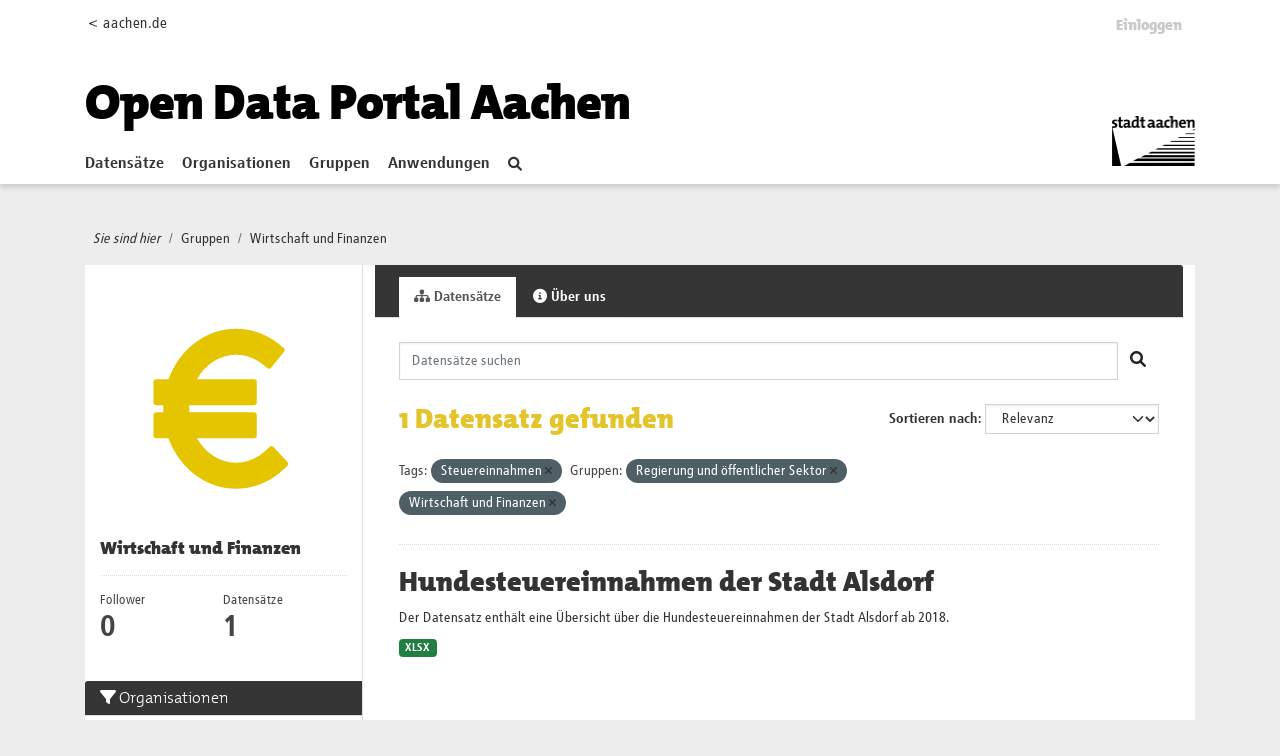

--- FILE ---
content_type: text/html; charset=utf-8
request_url: https://offenedaten.aachen.de/group/wirtschaft-und-finanzen?tags=Steuereinnahmen&groups=regierung-und-oeffentlicher-sektor&groups=wirtschaft-und-finanzen
body_size: 28637
content:
<!DOCTYPE html>
<!--[if IE 9]> <html lang="de" class="ie9"> <![endif]-->
<!--[if gt IE 8]><!--> <html lang="de"  > <!--<![endif]-->
  <head>
    <meta charset="utf-8" />
      <meta name="csrf_field_name" content="_csrf_token" />
      <meta name="_csrf_token" content="IjNjZDMwYTkzYjY2N2I5N2VmZGRjMjAzYWMyODJjMGRiYTczNzdjZmYi.aXcQEg.1dkth-8sYf5E4W7GYJFsqSKfmSI" />

      <meta name="generator" content="ckan 2.10.1" />
      <meta name="viewport" content="width=device-width, initial-scale=1.0">
    <title>Wirtschaft und Finanzen - Gruppen - Open Data Portal</title>

    
    
  <link rel="shortcut icon" href="/favicon.ico" />
    
  <link rel="alternate" type="application/atom+xml" title="Open Data Portal - Datensätze in der Gruppe: Wirtschaft und Finanzen" href="/feeds/group/wirtschaft-und-finanzen.atom" />

  
      
      
      
    
  


    
      
      
    

    
    <link href="/webassets/base/93c09e07_main.css" rel="stylesheet"/>
<link href="/webassets/ckanext-activity/6ac15be0_activity.css" rel="stylesheet"/>
  
  
    

   <!-- Matomo -->
   <script type="text/plain" data-cookiecategory="statistics">
    var _paq = window._paq = window._paq || [];
    /* tracker methods like "setCustomDimension" should be called before "trackPageView" */
    _paq.push(['trackPageView']);
    _paq.push(['enableLinkTracking']);
    (function() {
      var u="https://stats-stac.regioit.de/";
      _paq.push(['setTrackerUrl', u+'matomo.php']);
      _paq.push(['setSiteId', '9']);
      var d=document, g=d.createElement('script'), s=d.getElementsByTagName('script')[0];
      g.async=true; g.src=u+'matomo.js'; s.parentNode.insertBefore(g,s);
    })();
  </script>
  <!-- End Matomo Code -->


  
  

  </head>

  
  <body data-site-root="https://offenedaten.aachen.de/" data-locale-root="https://offenedaten.aachen.de/"  class="al-theme-wrapper">

    
    <div class="visually-hidden-focusable"><a href="#content">Skip to main content</a></div>
  

  
    


<div id="header-shadow">
 
<div class="account-masthead">
  <div class="container">
    

<div class="row"><div class="col-sm-2 mobile-hide"><a href="https://aachen.de">&lt; aachen.de</a></div>
<div class="col-sm-10">
 
    <nav class="account not-authed" aria-label="Benutzerkonto">
      <ul class="list-unstyled">
        
        <li><a href="/user/login">Einloggen</a></li>
         
      </ul>
    </nav>
     
</div>
</div>

  </div>
</div>

<header class="masthead">
  <div class="container">
      
    <nav class="navbar navbar-expand-lg navbar-light">
      <hgroup class="header-text-logo-tagline navbar-left">

      
<a class="logo" href="/"><h1><font color="#000000">Open Data Portal Aachen</font></h1></a>


       </hgroup>
      <button class="navbar-toggler" type="button" data-bs-toggle="collapse" data-bs-target="#main-navigation-toggle"
        aria-controls="main-navigation-toggle" aria-expanded="false" aria-label="Toggle navigation">
        <span class="fa fa-bars text-white"></span>
      </button>

      <div class="main-navbar collapse navbar-collapse" id="main-navigation-toggle">
        <ul class="navbar-nav ms-auto mb-2 mb-lg-0">
          
            
    
    
    <li><a href="/dataset/">Datensätze</a></li><li><a href="/organization/">Organisationen</a></li><li class="active"><a href="/group/">Gruppen</a></li><li><a href="/showcase">Anwendungen</a></li>

          </ul>

      
      

<div id="navigation-search" class="nav nav-pills">  
        <a href="/dataset/"><i class="fa fa-search"></i></a>
</div>

<div class="site-logo">
    <a href="https://aachen.de" id="aachen-logo" target="_blank">
        <img src="/aachen.png" title="Aachen logo" alt="Logo der Stadt Aachen" 
        width="83" height="50">
    </a>
</div>


      </div>
    </nav>
  </div>
</header>

</div>

  
    <div class="main">
      <div id="content" class="container">
        
          
            <div class="flash-messages">
              
                
              
            </div>
          

          
            <div class="toolbar" role="navigation" aria-label="Brotkrumen-Navigation">
              
                
                  <ol class="breadcrumb">
                    <li class="home"><i class="current-page">Sie sind hier</i></li>

                    
  <li><a href="/group/">Gruppen</a></li>
  <li class="active"><a href="/group/wirtschaft-und-finanzen">Wirtschaft und Finanzen</a></li>

                  </ol>
                
              
            </div>
          

          <div class="row wrapper">
            
            
            

            
              <aside class="secondary col-md-3">
                
                
  
  


<div class="module context-info">
  <section class="module-content">
    
    
    <div class="image">
      <a href="">
        <img src="https://offenedaten.aachen.de/uploads/group/2021-06-18-111927.14754312stadtaciconwirtschaft-12.svg" width="190" height="118" alt="wirtschaft-und-finanzen" />
      </a>
    </div>
    
    
    <h1 class="heading">
      Wirtschaft und Finanzen
      
    </h1>
    
    
    
    
    
      
      <div class="nums">
        <dl>
          <dt>Follower</dt>
          <dd data-module="followers-counter" data-module-id="bdb4b394-6f4a-4504-b64a-9a0adbd1dd38" data-module-num_followers="0"><span>0</span></dd>
        </dl>
        <dl>
          <dt>Datensätze</dt>
          <dd><span>1</span></dd>
        </dl>
      </div>
      
      
      <div class="follow_button">
        
      </div>
      
    
    
  </section>
</div>


  <div class="filters">
    <div>
      
        

    
    
	
	    
		<section class="module module-narrow module-shallow">
		    
			<h2 class="module-heading">
			    <i class="fa fa-filter"></i>
			    Organisationen
			</h2>
		    
		    
			
			    
				<nav aria-label="Organisationen">
				    <ul class="list-unstyled nav nav-simple nav-facet">
					
					    
					    
					    
					    
					    <li class="nav-item ">
						<a href="/group/bdb4b394-6f4a-4504-b64a-9a0adbd1dd38?tags=Steuereinnahmen&amp;groups=regierung-und-oeffentlicher-sektor&amp;groups=wirtschaft-und-finanzen&amp;organization=stadt-alsdorf" title="">
						    <span class="item-label">Stadt Alsdorf</span>
						    <span class="hidden separator"> - </span>
						    <span class="item-count badge">1</span>
							
						</a>
					    </li>
					
				    </ul>
				</nav>

				<p class="module-footer">
				    
					
				    
				</p>
			    
			
		    
		</section>
	    
	
    

      
        

    
    
	
	    
		<section class="module module-narrow module-shallow">
		    
			<h2 class="module-heading">
			    <i class="fa fa-filter"></i>
			    Gruppen
			</h2>
		    
		    
			
			    
				<nav aria-label="Gruppen">
				    <ul class="list-unstyled nav nav-simple nav-facet">
					
					    
					    
					    
					    
					    <li class="nav-item  active">
						<a href="/group/bdb4b394-6f4a-4504-b64a-9a0adbd1dd38?tags=Steuereinnahmen&amp;groups=wirtschaft-und-finanzen" title="Regierung und öffentlicher Sektor">
						    <span class="item-label">Regierung und...</span>
						    <span class="hidden separator"> - </span>
						    <span class="item-count badge">1</span>
							<span class="facet-close">x</span>
						</a>
					    </li>
					
					    
					    
					    
					    
					    <li class="nav-item ">
						<a href="/group/bdb4b394-6f4a-4504-b64a-9a0adbd1dd38?tags=Steuereinnahmen&amp;groups=regierung-und-oeffentlicher-sektor&amp;groups=wirtschaft-und-finanzen&amp;groups=regionen-und-staedte" title="">
						    <span class="item-label">Regionen und  Städte</span>
						    <span class="hidden separator"> - </span>
						    <span class="item-count badge">1</span>
							
						</a>
					    </li>
					
					    
					    
					    
					    
					    <li class="nav-item  active">
						<a href="/group/bdb4b394-6f4a-4504-b64a-9a0adbd1dd38?tags=Steuereinnahmen&amp;groups=regierung-und-oeffentlicher-sektor" title="">
						    <span class="item-label">Wirtschaft und Finanzen</span>
						    <span class="hidden separator"> - </span>
						    <span class="item-count badge">1</span>
							<span class="facet-close">x</span>
						</a>
					    </li>
					
				    </ul>
				</nav>

				<p class="module-footer">
				    
					
				    
				</p>
			    
			
		    
		</section>
	    
	
    

      
        

    
    
	
	    
		<section class="module module-narrow module-shallow">
		    
			<h2 class="module-heading">
			    <i class="fa fa-filter"></i>
			    Tags
			</h2>
		    
		    
			
			    
				<nav aria-label="Tags">
				    <ul class="list-unstyled nav nav-simple nav-facet">
					
					    
					    
					    
					    
					    <li class="nav-item ">
						<a href="/group/bdb4b394-6f4a-4504-b64a-9a0adbd1dd38?tags=Steuereinnahmen&amp;groups=regierung-und-oeffentlicher-sektor&amp;groups=wirtschaft-und-finanzen&amp;tags=Alsdorf" title="">
						    <span class="item-label">Alsdorf</span>
						    <span class="hidden separator"> - </span>
						    <span class="item-count badge">1</span>
							
						</a>
					    </li>
					
					    
					    
					    
					    
					    <li class="nav-item ">
						<a href="/group/bdb4b394-6f4a-4504-b64a-9a0adbd1dd38?tags=Steuereinnahmen&amp;groups=regierung-und-oeffentlicher-sektor&amp;groups=wirtschaft-und-finanzen&amp;tags=Bev%C3%B6lkerung" title="">
						    <span class="item-label">Bevölkerung</span>
						    <span class="hidden separator"> - </span>
						    <span class="item-count badge">1</span>
							
						</a>
					    </li>
					
					    
					    
					    
					    
					    <li class="nav-item ">
						<a href="/group/bdb4b394-6f4a-4504-b64a-9a0adbd1dd38?tags=Steuereinnahmen&amp;groups=regierung-und-oeffentlicher-sektor&amp;groups=wirtschaft-und-finanzen&amp;tags=Hundesteuer" title="">
						    <span class="item-label">Hundesteuer</span>
						    <span class="hidden separator"> - </span>
						    <span class="item-count badge">1</span>
							
						</a>
					    </li>
					
					    
					    
					    
					    
					    <li class="nav-item  active">
						<a href="/group/bdb4b394-6f4a-4504-b64a-9a0adbd1dd38?groups=regierung-und-oeffentlicher-sektor&amp;groups=wirtschaft-und-finanzen" title="">
						    <span class="item-label">Steuereinnahmen</span>
						    <span class="hidden separator"> - </span>
						    <span class="item-count badge">1</span>
							<span class="facet-close">x</span>
						</a>
					    </li>
					
				    </ul>
				</nav>

				<p class="module-footer">
				    
					
				    
				</p>
			    
			
		    
		</section>
	    
	
    

      
        

    
    
	
	    
		<section class="module module-narrow module-shallow">
		    
			<h2 class="module-heading">
			    <i class="fa fa-filter"></i>
			    Formate
			</h2>
		    
		    
			
			    
				<nav aria-label="Formate">
				    <ul class="list-unstyled nav nav-simple nav-facet">
					
					    
					    
					    
					    
					    <li class="nav-item ">
						<a href="/group/bdb4b394-6f4a-4504-b64a-9a0adbd1dd38?tags=Steuereinnahmen&amp;groups=regierung-und-oeffentlicher-sektor&amp;groups=wirtschaft-und-finanzen&amp;res_format=XLSX" title="">
						    <span class="item-label">XLSX</span>
						    <span class="hidden separator"> - </span>
						    <span class="item-count badge">1</span>
							
						</a>
					    </li>
					
				    </ul>
				</nav>

				<p class="module-footer">
				    
					
				    
				</p>
			    
			
		    
		</section>
	    
	
    

      
        

    
    
	
	    
		<section class="module module-narrow module-shallow">
		    
			<h2 class="module-heading">
			    <i class="fa fa-filter"></i>
			    Lizenzen
			</h2>
		    
		    
			
			    
				<nav aria-label="Lizenzen">
				    <ul class="list-unstyled nav nav-simple nav-facet">
					
					    
					    
					    
					    
					    <li class="nav-item ">
						<a href="/group/bdb4b394-6f4a-4504-b64a-9a0adbd1dd38?tags=Steuereinnahmen&amp;groups=regierung-und-oeffentlicher-sektor&amp;groups=wirtschaft-und-finanzen&amp;license_id=dl-de-by-2.0" title="Datenlizenz Deutschland - Namensnennung - Version 2.0">
						    <span class="item-label">Datenlizenz...</span>
						    <span class="hidden separator"> - </span>
						    <span class="item-count badge">1</span>
							
						</a>
					    </li>
					
				    </ul>
				</nav>

				<p class="module-footer">
				    
					
				    
				</p>
			    
			
		    
		</section>
	    
	
    

      
    </div>
    <a class="close no-text hide-filters"><i class="fa fa-times-circle"></i><span class="text">close</span></a>
  </div>

              </aside>
            

            
              <div class="primary col-md-9 col-xs-12" role="main">
                
                
                  <article class="module">
                    
                      <header class="module-content page-header">
                        
                        <ul class="nav nav-tabs">
                          
  <li class="active"><a href="/group/wirtschaft-und-finanzen"><i class="fa fa-sitemap"></i> Datensätze</a></li>
  
  <li><a href="/group/about/wirtschaft-und-finanzen"><i class="fa fa-info-circle"></i> Über uns</a></li>

                        </ul>
                      </header>
                    
                    <div class="module-content">
                      
                      
  
    
    
    







<form id="group-datasets-search-form" class="search-form" method="get" data-module="select-switch">

  
  <div class="input-group search-input-group">
    <input aria-label="Datensätze suchen" id="field-giant-search" type="text" class="form-control input-lg" name="q" value="" autocomplete="off" placeholder="Datensätze suchen">
    
    <span class="input-group-btn">
      <button class="btn btn-default btn-lg" type="submit" value="search" aria-label="Absenden">
        <i class="fa fa-search"></i>
      </button>
    </span>
    
  </div>


  
    <span>






<input type="hidden" name="tags" value="Steuereinnahmen" />





<input type="hidden" name="groups" value="regierung-und-oeffentlicher-sektor" />





<input type="hidden" name="groups" value="wirtschaft-und-finanzen" />



</span>
  

  
    
      <div class="form-group control-order-by">
        <label for="field-order-by">Sortieren nach</label>
        <select id="field-order-by" name="sort" class="form-control form-select">
          
            
              <option value="score desc, metadata_modified desc">Relevanz</option>
            
          
            
              <option value="title_string asc">Name aufsteigend</option>
            
          
            
              <option value="title_string desc">Name absteigend</option>
            
          
            
              <option value="metadata_modified desc">Zuletzt geändert</option>
            
          
            
          
        </select>
        


      </div>
    
  

  
    
      <h1>

  
  
  
  

1 Datensatz gefunden</h1>
    
  

  

  <p class="filter-list">
    
      
      <span class="facet">Tags:</span>
      
        <span class="filtered pill">Steuereinnahmen
          <a href="/group/wirtschaft-und-finanzen?groups=regierung-und-oeffentlicher-sektor&amp;groups=wirtschaft-und-finanzen" class="remove" title="Entfernen"><i class="fa fa-times"></i></a>
        </span>
      
    
      
      <span class="facet">Gruppen:</span>
      
        <span class="filtered pill">Regierung und öffentlicher Sektor
          <a href="/group/wirtschaft-und-finanzen?tags=Steuereinnahmen&amp;groups=wirtschaft-und-finanzen" class="remove" title="Entfernen"><i class="fa fa-times"></i></a>
        </span>
      
        <span class="filtered pill">Wirtschaft und Finanzen
          <a href="/group/wirtschaft-und-finanzen?tags=Steuereinnahmen&amp;groups=regierung-und-oeffentlicher-sektor" class="remove" title="Entfernen"><i class="fa fa-times"></i></a>
        </span>
      
    
  </p>
  



</form>




  
  
    
      

  
    <ul class="dataset-list list-unstyled">
    	
	      
	        




  <li class="dataset-item">
    
      <div class="dataset-content">
        
          <h2 class="dataset-heading">
            
              
            
            
    <a href="/dataset/hundesteuereinnahmen-der-stadt-alsdorf">
      Hundesteuereinnahmen der Stadt Alsdorf
    </a>
            
            
              
              
            
          </h2>
        
        
          
            <div>Der Datensatz enthält eine Übersicht über die Hundesteuereinnahmen der Stadt Alsdorf ab 2018.</div>
          
        
      </div>
      
        
          
            <ul class="dataset-resources list-unstyled">
              
                
                <li>
                  <a href="/dataset/hundesteuereinnahmen-der-stadt-alsdorf" class="badge badge-default" data-format="xlsx">XLSX</a>
                </li>
                
              
            </ul>
          
        
      
    
  </li>

	      
	    
    </ul>
  

    
  
  
    
  

                    </div>
                  </article>
                
              </div>
            
          </div>
        
      </div>
    </div>
  
    <footer class="site-footer homepage main-footer mt-4">
  <div class="footer">
    <div class="container">
      <section id="homepage-quicklinks" class="black">
        <div class="card-deck-sp no-bottom">
          <div class="card card-sp black">

                
                
<div class="card-body text-center">
   <h5 class="card-title card-title-stats">Open Data Portal Statistik</h5>
</div>
<div class="card-footer stats">
   <div class="row text-center">
      
      <div class="col-md-4">
         <a href="/dataset/">
            <h1  id="stats-number-dataset" ><span>215</span></h1>
         </a>
         <a href="/dataset/">
         Datensätze
         </a>
      </div>
      <div class="col-md-4">
         <a href="/organization/">
            <h1 id="stats-number-organization" ><span>15</span></h1>
         </a>
         <a href="/organization/">
         Organisationen
         </a>
      </div>
      <div class="col-md-4">
         <a href="/group/">
            <h1 id="stats-number-group">
            <span>13</span></h3>
         </a>
         <a href="/group/">
         Gruppen
         </a>
      </div>
      
   </div>
   
   <script type="text/javascript">
 function initOnScreen() {
    jQuery.fn.isOnScreen = function() {

        var win = jQuery(window);

        var viewport = {
            top: win.scrollTop(),
            left: win.scrollLeft()
        };
        viewport.right = viewport.left + win.width();
        viewport.bottom = viewport.top + win.height();

        var bounds = this.offset();
        if (!bounds) {
            return false;
        }
        bounds.right = bounds.left + this.outerWidth();
        bounds.bottom = bounds.top + this.outerHeight();

        return (!(viewport.right < bounds.left || viewport.left > bounds.right || viewport.bottom < bounds.top || viewport.top > bounds.bottom));

    };
}
var renderedStatsOnce = false; 
function  onScroll(){
   if (renderedStatsOnce || jQuery(".stats").isOnScreen() == false) {
    return;
}

   var options = {duration: 5} 
   
   var stats =[ 
      new CountUp('stats-number-dataset', 215 , options),
      new CountUp('stats-number-organization', 15, options),
      new CountUp('stats-number-group', 13,options)
   ];
   for (let index = 0; index < stats.length; index++) {
      var element = stats[index];
      if (!element.error) {
         renderedStatsOnce = true;
          element.start();
      } else {
          console.error(element.error);
      }
   }    
}; 
var waitForJQuery = setInterval(function() {
   if (typeof $ != 'undefined') {
      jQuery(function() {
         initOnScreen();
         onScroll();
         jQuery(window).scroll(onScroll);


      });
      clearInterval(waitForJQuery);
   }
}, 1000);
      
   </script>
</div>
              
            
          </div>

        </div>
      </section>
      <section id="homepage-links" class="black">
        <div class="card-deck-sp no-bottom">
          <div class="card card-sp black">
            <div class="card-body">
              <h5 class="card-title">Kontakt</h5>
              <ul class="linklist" id="nolink">
                <li> Team2: Open Data </li>
                <li> Tel.: 0241 432-15204 oder -15200 </li>
                <li> <a href="mailto:offenedaten@mail.aachen.de" target="_blank"> offenedaten@mail.aachen.de </a> </li>
                <li> <a target="social" id="twitter-icon"
                    href="https://twitter.com/opendataaachen"> Folgen Sie uns auf&nbsp;X <svg aria-hidden="true" focusable="false"
                      data-prefix="fab" data-icon=  class="svg-inline--fa fa-twitter fa-w-16" role="img"
                      xmlns="http://www.w3.org/2000/svg" viewBox="0 0 512 512" width="16" height="13">
                      <path fill="currentColor"
                        d="M459.37 151.716c.325 4.548.325 9.097.325 13.645 0 138.72-105.583 298.558-298.558 298.558-59.452 0-114.68-17.219-161.137-47.106 8.447.974 16.568 1.299 25.34 1.299 49.055 0 94.213-16.568 130.274-44.832-46.132-.975-84.792-31.188-98.112-72.772 6.498.974 12.995 1.624 19.818 1.624 9.421 0 18.843-1.3 27.614-3.573-48.081-9.747-84.143-51.98-84.143-102.985v-1.299c13.969 7.797 30.214 12.67 47.431 13.319-28.264-18.843-46.781-51.005-46.781-87.391 0-19.492 5.197-37.36 14.294-52.954 51.655 63.675 129.3 105.258 216.365 109.807-1.624-7.797-2.599-15.918-2.599-24.04 0-57.828 46.782-104.934 104.934-104.934 30.213 0 57.502 12.67 76.67 33.137 23.715-4.548 46.456-13.32 66.599-25.34-7.798 24.366-24.366 44.833-46.132 57.827 21.117-2.273 41.584-8.122 60.426-16.243-14.292 20.791-32.161 39.308-52.628 54.253z">
                      </path>
                    </svg> </a> </li>
              </ul>
            </div>
          </div>
          <div class="card card-sp black">
            <div class="card-body">
              <h5 class="card-title">Weitere Services</h5>
              <ul class="linklist">
                <li> <a href="https://serviceportal.aachen.de/geodatenportal1" target="_blank"> Geodatenportal </a> </li>
                <li> <a href="https://serviceportal.aachen.de/ratsinfo" target="_blank"> Ratsinfo </a> </li>
                <li> <a href="https://serviceportal.aachen.de/" target="_blank"> Serviceportal </a> </li>
                <li> <a href="https://verkehr.aachen.de/" target="_blank"> Mobilitätsdashboard </a> </li>
              </ul>
            </div>
          </div>
          <div class="card card-sp black">
            <div class="card-body">
              
              <h5 class="card-title">
                <strong>Eingesetzte Software</strong>
                </h5>
                <ul class="linklist">
                <li> <a class="hide-text ckan-footer-logo" target="_blank"href="https://ckan.org">CKAN </a></li>
                
		<!-- <li> <a target="_blank" href="http://docs.ckan.org/en/2.1/api/">API Dokumentation </a></li> -->
		<li> <a target="_blank" href="https://docs.ckan.org/en/2.10/api/">API Dokumentation </a></li>
                <li> <a href="/pages/api-hilfe">API-Hilfe </a></li>
                </ul>
              
            </div>
          </div>
          <!--<div class="card card-sp black">
            <div class="card-body">
              <h5 class="card-title">Häufig gesucht</h5>
              <ul class="linklist">
                <li> <a href="/bekanntmachungen" target="_blank"> Bekanntmachungen </a> </li>
                <li> <a href="/newsletter" target="_blank"> Newsletter </a> </li>
                <li> <a href="/pressemitteilungen" target="_blank"> Pressemitteilungen </a> </li>
                <li> <a href="/notfallinformationen" target="_blank"> Notfallinformationen </a> </li>
                <li> <a href="/immobilienangebote" target="_blank"> Immobilienangebote </a> </li>
              </ul>
            </div>
          </div>-->
        </div>
      </section>
      <div class="content-info">
        <section class="black">
          <nav class="navbar navbar-expand-lg">
            
            <div class="navbar-collapse" id="navbarText">
              <ul class="navbar-nav mr-auto nav-sp">
                <li class="nav-item"> <a class="nav-link" href="/pages/impressum"> Impressum </a> </li>
                <li class="nav-item"> <a class="nav-link" href="https://serviceportal.aachen.de/mein-aachen" target="_blank"> aachen.de
                  </a> </li>
                <li class="nav-item"> <a class="nav-link" href="/pages/datenschutz"> Datenschutz </a> </li>
                <li class="nav-item"> <span>©Stadt Aachen</span> </li>
              </ul>
              <ul class="navbar-nav navbar-social">
<!--
                <li class="nav-item"> <a class="nav-link" target="social" id=
                    href=> <svg aria-hidden="true" focusable="false"
                      data-prefix="fab" data-icon=  class="" role="img"
                      xmlns="http://www.w3.org/2000/svg" viewBox="0 0 320 512">
                      <path fill="currentColor"
                        d="M279.14 288l14.22-92.66h-88.91v-60.13c0-25.35 12.42-50.06 52.24-50.06h40.42V6.26S260.43 0 225.36 0c-73.22 0-121.08 44.38-121.08 124.72v70.62H22.89V288h81.39v224h100.17V288z">
                      </path>
                    </svg> </a> </li>
--> 
                <li class="nav-item"> <a class="nav-link" target="social" id="twitter-icon"
                    href="https://x.com/opendataaachen"> <svg aria-hidden="true" focusable="false"
                      data-prefix="fab" data-icon="twitter" class="svg-inline--fa fa-twitter fa-w-16" role="img"
                      xmlns="http://www.w3.org/2000/svg" viewBox="0 0 512 512">
                      <path fill="currentColor"
                        d="M459.37 151.716c.325 4.548.325 9.097.325 13.645 0 138.72-105.583 298.558-298.558 298.558-59.452 0-114.68-17.219-161.137-47.106 8.447.974 16.568 1.299 25.34 1.299 49.055 0 94.213-16.568 130.274-44.832-46.132-.975-84.792-31.188-98.112-72.772 6.498.974 12.995 1.624 19.818 1.624 9.421 0 18.843-1.3 27.614-3.573-48.081-9.747-84.143-51.98-84.143-102.985v-1.299c13.969 7.797 30.214 12.67 47.431 13.319-28.264-18.843-46.781-51.005-46.781-87.391 0-19.492 5.197-37.36 14.294-52.954 51.655 63.675 129.3 105.258 216.365 109.807-1.624-7.797-2.599-15.918-2.599-24.04 0-57.828 46.782-104.934 104.934-104.934 30.213 0 57.502 12.67 76.67 33.137 23.715-4.548 46.456-13.32 66.599-25.34-7.798 24.366-24.366 44.833-46.132 57.827 21.117-2.273 41.584-8.122 60.426-16.243-14.292 20.791-32.161 39.308-52.628 54.253z">
                      </path>
                    </svg> </a> </li>
              </ul>
            </div>
          </nav>
        </section>
      </div>
    </div>
  </div>
</footer>

  
  
  
  
  
  
  
    
  <!-- body content ... -->
  <script>
    const ckanext_md_privacy_url = '/pages/datenschutz'
    const ckanext_md_site_id = '9'
    const ckanext_md_matomo_url = 'https://stats-stac.regioit.de/'
    const ckanext_md_contact_url = '/pages/impressum'
  </script>
  <script data-module="cookieconsent-init"></script>

  



  

      

    
    
    <link href="/webassets/webassets-external/d3aa271c753738d2e5fc32c2eb316e80_aachen_theme.css" rel="stylesheet"/>
<link href="/webassets/vendor/f3b8236b_select2.css" rel="stylesheet"/>
<link href="/webassets/vendor/d05bf0e7_fontawesome.css" rel="stylesheet"/>
<link href="/webassets/matomo_dsgvo_assets/6ba5316e_cookieconsent.css" rel="stylesheet"/>
    <script src="/webassets/webassets-external/fa177c4be4b95afb235f1328f807a55f_countup.js" type="text/javascript"></script>
<script src="/webassets/vendor/8c3c143a_jquery.js" type="text/javascript"></script>
<script src="/webassets/vendor/5027b870_vendor.js" type="text/javascript"></script>
<script src="/webassets/vendor/6d1ad7e6_bootstrap.js" type="text/javascript"></script>
<script src="/webassets/base/ac37343e_main.js" type="text/javascript"></script>
<script src="/webassets/base/ea40fb97_ckan.js" type="text/javascript"></script>
<script src="/webassets/matomo_dsgvo_assets/f54d8afc_cookieconsent.js" type="text/javascript"></script>
<script src="/webassets/matomo_dsgvo_assets/a94eaec7_cookieconsent-init.js" type="text/javascript"></script>
<script src="/webassets/activity/0fdb5ee0_activity.js" type="text/javascript"></script>
  </body>
</html>